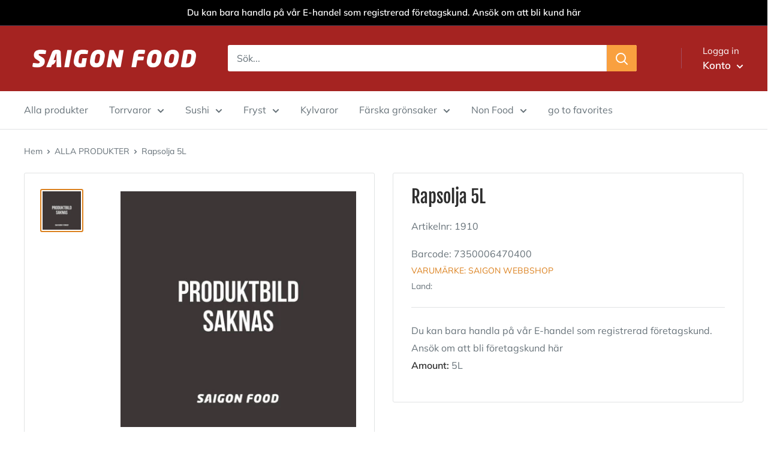

--- FILE ---
content_type: text/css
request_url: https://cdn.appmate.io/themecode/saigon-food-dev/main/custom.css?v=1704969449279547
body_size: 369
content:
wishlist-link .wk-button{--icon-size: 22px;--icon-stroke-width: 2px;--icon-stroke: var(--header-text-color);font-weight:var(--text-font-bolder-weight);font-size:calc(var(--base-text-font-size) - (var(--default-text-font-size) - 16px));gap:22px}wishlist-link .wk-counter{--size: 20.2px;font-size:calc(var(--base-text-font-size) - (var(--default-text-font-size) - 12px));font-weight:var(--text-font-bolder-weight);background:#48B448;color:var(--secondary-background);top:-9px;right:6px}@media screen and (max-width: 1279px){wishlist-link .wk-button{margin:0 10px 0 5px}wishlist-link .wk-text{display:none}}wishlist-button-collection .wk-floating{z-index:10}


--- FILE ---
content_type: application/javascript
request_url: https://cdn.appmate.io/themecode/saigon-food-dev/main/header-link.js?v=1704970475764154
body_size: -401
content:
export function inject({theme:e}){e.watch({selector:".header__action-item--account"},t=>{t.insertBefore(e.createComponent("wishlist-link",{wrap:{name:"div",props:{className:"header__action-item"}},props:{showIcon:!0,showText:!0}}))})}
